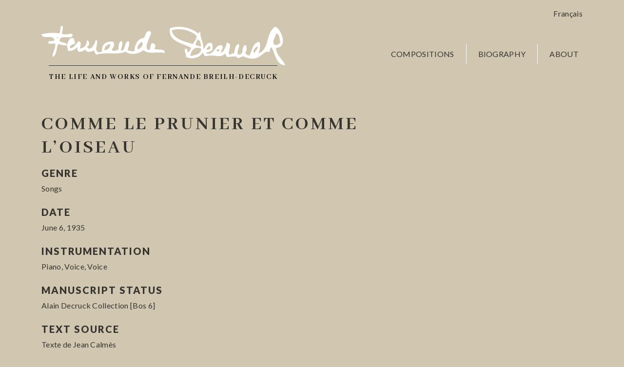

--- FILE ---
content_type: text/html; charset=utf-8
request_url: https://fernandedecruck.com/compositions/comme-le-prunier-et-comme-loiseau/
body_size: 5056
content:




<!DOCTYPE html>
<html class="no-js" lang="en">
    <head>
        <meta charset="utf-8" />
        <title>
            
                Comme le prunier et comme l’oiseau
            
            
                
                    - Fernande Breilh Decruck
                
            
        </title>
        <meta name="description" content="" />
        <meta name="viewport" content="width=device-width, initial-scale=1" />
        
        <script async src="https://www.googletagmanager.com/gtag/js?id=G-0SR8FPXQ54"></script>
        <script>
          window.dataLayer = window.dataLayer || [];
            function gtag(){dataLayer.push(arguments);}
              gtag('js', new Date());

                gtag('config', 'G-0SR8FPXQ54');
                </script>
        
        <link rel="icon" type="image/png" href="https://nyc3.digitaloceanspaces.com/decruck-prod-static-nyc/img/favicon.png">
        <link rel="apple-touch-icon" type="image/png" href="https://nyc3.digitaloceanspaces.com/decruck-prod-static-nyc/img/favicon.png">

        
        <link rel="stylesheet" type="text/css" href="https://nyc3.digitaloceanspaces.com/decruck-prod-static-nyc/build/main.css">

        
            
        

        
            
        
    </head>

    <body class="">
        

        
            <header class="header container">
                
                <div class="row d-none d-lg-flex">
                    <div class="col-12">
                        <nav class="language-picker">
                            
                            
                            <a href="http://fernandedecruck.fr/oeuvre/comme-le-prunier-et-comme-loiseau/">Français</a>
                            
                        </nav>
                    </div>
                </div>
                
                <div class="row">
                    <div class="col-12">
                        



<nav class="navbar navbar-expand-lg navbar-light">
    <a class="navbar-brand" href="/">
        <div class="site-title">
            <div class="site-title-logo">
                <div class="logo-container">
                    <svg class="logo" version="1.1" id="Layer_1" xmlns="http://www.w3.org/2000/svg" xmlns:xlink="http://www.w3.org/1999/xlink" x="0px" y="0px" viewBox="0 0 508.979 82.426">
            <g>
              <g opacity="1">
                <path fill-rule="evenodd" clip-rule="evenodd" d="M52.277,39.641c-4.545,3.393-11.72-1.143-17.377-1.578
                  c-4.022,8.615-2.602,22.672-11.058,26.854c-2.844-8.045,6.831-16,4.739-28.434c-6.282,1.377-7.936,1.377-14.218,0
                  c-1.516-7.836,9.985-2.654,12.638-6.32C24.657,15.83,2.612,30.574,0.146,17.525c9.524-1.963,24.288-4.514,36.333-1.58
                  c5.665-2.234-0.668-16.465,7.899-15.798c0.933,6.728-1.136,10.45-1.58,15.798c5.131,5,18.606-1.594,22.116,1.58
                  c2.129,14.688-27.97-2.859-26.855,14.217c3.145,3.701,11.417,2.273,14.217,6.32C52.277,38.588,52.277,39.115,52.277,39.641z
                   M31.74,25.424C34.043,30.658,35.671,19.264,31.74,25.424L31.74,25.424z"/>
                <path fill-rule="evenodd" clip-rule="evenodd" d="M453.525,57.018C451.229,57.99,453.686,58.928,453.525,57.018
                  c23.309-7.148,14.02-42.992,34.754-55.29c12.131,4.345,27.996,43.544,1.58,44.233c-0.654,15.012,16.145,25.758,18.957,36.332
                  c-18.117,0.516-21.576-25.807-28.436-37.912c-3.164,2.102-3.52,7.012-4.74,11.059c-8.211-6.658-16.088,10.17-30.014,12.637
                  c-9.096,1.611-15.609-0.971-25.275-4.74c-2.453,2.287-7.371,2.107-9.479,4.74c-4.836-7.574-13.406-2.68-23.695-3.16
                  c-0.678-3.008-3.404-3.969-3.16-7.898c-10.785,12.867-22.49,0.992-39.492,6.318c-5.381,0.115-5.885-4.646-7.898-7.896
                  c-5.156,10.789-21.215,15.959-34.754,9.477c1.176-7.268-5.227-12.576-1.58-17.377c4.441-0.229,4.557,3.869,4.738,7.9
                  c5.074-0.721,5.438-6.148,7.898-9.479c-17.625-10.076-49.957-12.795-44.231-41.074c21.179-7.555,46.044,0.266,58.45,11.059
                  c2.49-0.143,1.236-4.029,4.738-3.158c-1.168,12.172,6.889,20.484,6.318,36.332c4.918-5.037,7.328-17.588,17.377-12.637
                  c2.646,2.619,1.258,9.273,1.58,14.217c-3.934,2.912-9.881,3.811-14.217,6.318c18.439,8.561,18.932-21.598,34.754-15.797
                  c2.227,6.928-1.85,7.436-3.16,14.219c5.723,0.941,10.76-12.381,12.639-20.537c14.674,3.223,0.252,16.453,4.738,25.275
                  c4.811,0.447,6.143-5.061,9.479-1.58c3.377-7.154,1.785-19.277,11.059-20.535c2.201,9.633-6.303,15.002-1.58,22.115
                  c14.688,0.32,4.234-16.479,15.797-20.537c1.719,4.359,3.145,13.625-1.58,15.799c2.285,2.98,3.529,7.002,9.479,6.318
                  c5.691-10.633,6.154-26.494,20.537-28.436C458.334,41.887,455.598,49.523,453.525,57.018z M271.857,9.627
                  c5.136,19.086,25.818,22.627,44.232,28.436c2.98-5.445,7.912-8.939,7.898-17.377C312.279,9.314,288.411,3.009,271.857,9.627z
                   M486.699,39.641c7.404,1.613,8.984-2.6,12.639-4.738c-4.055-8.43,0.338-15.895-9.479-18.957
                  C488.854,25.428,479.879,30.932,486.699,39.641z M322.408,41.221c5.48-1.266,6.072,2.354,11.059,1.58
                  c-1.295-6.076-1.232-13.512-7.898-14.217C325.479,33.76,321.076,34.623,322.408,41.221z M344.525,49.119
                  c3.012,2.965,2.857-0.938,7.898,0c0-2.105,0-4.213,0-6.318c-1.58,0-3.16,0-4.74,0C348.834,47.111,344.545,45.98,344.525,49.119z
                   M444.047,57.018c2.779-4.592,7.416-7.326,7.898-14.217C447.07,44.305,439.891,51.727,444.047,57.018z M311.35,63.336
                  c9.678-2.961,22.051-3.225,22.117-15.797C318.576,40.521,310.471,55.227,311.35,63.336z M371.381,49.119
                  c-3.602-0.441-5.939,0.381-6.32,3.16c2.553-0.445,2.721,1.492,4.74,1.58C370.637,52.588,371.449,51.295,371.381,49.119
                  C373.676,48.148,371.219,47.211,371.381,49.119z"/>
                <path fill-rule="evenodd" clip-rule="evenodd" d="M52.277,39.641c4.804-4.674,3.365-15.592,14.217-14.217
                  c1.8,3.465,4.077,6.455,3.16,12.639c-5.776,0.016-8.463,3.121-11.058,6.318c6.174,7.131,14.435-7.908,18.957-12.639
                  c7.759,3.039,3.161,8.486,3.16,15.797c8.931-1.6,14.018-7.043,14.217-17.377c5.613,0.342,6.996,12.574,0,12.639
                  c6.052,13.984,16.957-5.082,18.957-14.217c8.224,5.756-7.433,22.93,6.319,26.855c2.987,0.354,3.485-1.781,6.319-1.58
                  c-2.265-16.93,11.634-22.807,23.696-20.537c3.328,6.141,0.271,12.029-3.16,15.797c2.207,6.816,10.573,1.238,14.217,0
                  c-0.805-3.193-0.542-16.805,6.319-17.377c3.744,7.053-1.289,12.938-1.58,20.537c11.31-0.801,5.531-18.691,15.797-20.537
                  c4.09,5.637-0.933,13.078-1.58,18.957c3.356,1.936,11.629,3.703,14.217,1.58c-0.215-9.865,5.163-25.926,18.957-26.855
                  c5.034-4.445,2.946-16.012,14.218-14.217c0.354,1.225,0.043,3.115,1.58,3.158c-2.22,10.289-15.85,29.494-6.319,36.334
                  c8.255-0.17,1.237-15.613,11.058-14.217c0.349,1.23,1.323,1.836,3.159,1.58c0.678,6.111,1.73,5.619-1.58,9.477
                  c6.035,4.498,22.874-1.811,22.116,9.479c-12.409-4.473-35.733,3.705-44.232-6.318c-10.432,7.912-26.718,11.426-37.913,3.16
                  c-18.205,8.061-37.895-0.309-61.609,6.318c-1.512-3.227-3.227-6.252-4.739-9.479c-2.393,3.934-17.391,5.889-17.377-1.58
                  c-3.833,2.486-6.747,5.893-14.218,4.74c-2.787-3.336-3.561-4.67-1.58-9.479c-5.775,3.703-9.943,9.014-20.537,7.898
                  C55.047,47.402,53.835,43.35,52.277,39.641z M200.771,49.119c7.701-1.934,14.943-12.094,7.898-15.797
                  C205.184,37.736,199.856,40.307,200.771,49.119z M131.263,50.699c8.042-0.383,11.769-5.082,12.638-12.637
                  C136.746,39.332,131.723,42.734,131.263,50.699z"/>
              </g>
              <g>
              </g>
            </g>
</svg>


                </div>
                <div class="site-subtitle">
                    The Life and Works of Fernande Breilh-Decruck
                </div>
            </div>
        </div>
    </a>
    <button class="navbar-toggler" type="button" data-toggle="collapse" data-target="#navbarSupportedContent" aria-controls="navbarSupportedContent" aria-expanded="false" aria-label="Toggle navigation">
        <span class="navbar-toggler-icon"></span>
    </button>
    <div class="collapse navbar-collapse" id="navbarSupportedContent">
        



<ul class="navbar-nav ml-auto">

    <li class="nav-item">
        <a href="/compositions/" class="nav-link ">Compositions</a>
        
    </li>       

    <li class="nav-item">
        <a href="/biography/" class="nav-link ">Biography</a>
        
    </li>       

    <li class="nav-item dropdown dropdown-menu-right">
        <a href="/about/" class="nav-link " class="nav-link dropdown-toggle" id="ddtoggle_294" data-toggle="dropdown" aria-haspopup="true" aria-expanded="false">About</a>
        
        	

	<div class="dropdown-menu">
	
        <a href="/about/" class="dropdown-item ">About</a>
	
        <a href="/about/contact/" class="dropdown-item ">Contact</a>
	
	</div>



        
    </li>       

    <div class="dropdown-divider d-lg-none"></div>
    <li class="nav-item d-lg-none">
    
    
    <a href="http://fernandedecruck.fr/oeuvre/comme-le-prunier-et-comme-loiseau/" class="nav-link">Français</a>
    
    </li>
</ul>


    </div>
</nav>

                    </div>
                </div>
            </header>
        

        
<main>
<div class="container">
    
    <div class="row">
        <div class="col-md-8">
            <h1><p>Comme le prunier et comme l’oiseau</p></h1>
        </div>
    </div>
    <div class="row">
        <div class="col-md-4">
            
            <div class="composition-attr">
                <h2>Genre</h2>
                
                <div>Songs</div>
                
            </div>
            

            
            <div class="composition-attr">
                <h2>Date</h2>
                June 6, 1935
            </div>
            

            

            
            <div class="composition-attr">
                <h2>Instrumentation</h2>
                
                    Piano,
                    
                
                    Voice,
                    
                    Voice
                    
                
            </div>
            

            

            

            
            <div class="composition-attr">
                <h2>Manuscript Status</h2>
                <p>Alain Decruck Collection [Bos 6]</p>
            </div>
            

            

            
            <div class="composition-attr">
                <h2>Text Source</h2>
                <p>Texte de Jean Calmès</p>
            </div>
            

            
        </div>
        <div class="col-md-8">
            

            
        </div>
    </div>
    
    <div class="row">
        <div class="col-12">
            <div id="carouselScorePreview" class="carousel slide" data-ride="carousel" data-interval="false" data-wrap="false" data-ride="false">
                <div class="carousel-inner">
                    
                        
                        
                        <div class="carousel-item active">
                            <div class="preview-score__item">
                            
                                <img class="preview-score__image" src="https://nyc3.digitaloceanspaces.com/decruck-prod-media-nyc/composition_score_preview_images/1935_66_Pub_Comme_le_prunier_et_comme_loiseau.pdf-000.jpg?AWSAccessKeyId=6B3T4MZEO676WBFTJ5U5&amp;Signature=r92lLC0zi6SlbqhcDA0vfixfea0%3D&amp;Expires=1774023491">
                            
                    
                        
                        
                                <img class="preview-score__image" src="https://nyc3.digitaloceanspaces.com/decruck-prod-media-nyc/composition_score_preview_images/1935_66_Pub_Comme_le_prunier_et_comme_loiseau.pdf-001.jpg?AWSAccessKeyId=6B3T4MZEO676WBFTJ5U5&amp;Signature=357S8nIkbpdaVthTzYcn%2BEGLQgE%3D&amp;Expires=1774023491">
                            
                            </div>
                        </div>
                        
                    
                        
                        
                        <div class="carousel-item">
                            <div class="preview-score__item">
                            
                                <img class="preview-score__image" src="https://nyc3.digitaloceanspaces.com/decruck-prod-media-nyc/composition_score_preview_images/1935_66_Pub_Comme_le_prunier_et_comme_loiseau.pdf-002.jpg?AWSAccessKeyId=6B3T4MZEO676WBFTJ5U5&amp;Signature=%2BU50Z8ux2XrcIvmhIA5bvPiwlfA%3D&amp;Expires=1774023491">
                            
                    
                        
                        
                                <img class="preview-score__image" src="https://nyc3.digitaloceanspaces.com/decruck-prod-media-nyc/composition_score_preview_images/1935_66_Pub_Comme_le_prunier_et_comme_loiseau.pdf-003.jpg?AWSAccessKeyId=6B3T4MZEO676WBFTJ5U5&amp;Signature=8WGEO4l%2BJYKGCeB200BTG8pIkIE%3D&amp;Expires=1774023491">
                            
                            </div>
                        </div>
                        
                    
                        
                        
                        <div class="carousel-item">
                            <div class="preview-score__item">
                            
                                <img class="preview-score__image" src="https://nyc3.digitaloceanspaces.com/decruck-prod-media-nyc/composition_score_preview_images/1935_66_Pub_Comme_le_prunier_et_comme_loiseau.pdf-004.jpg?AWSAccessKeyId=6B3T4MZEO676WBFTJ5U5&amp;Signature=9qn3v3rqGw4B5%2F95XQ0IwUwVs2Q%3D&amp;Expires=1774023491">
                            
                    
                        
                        
                                <img class="preview-score__image" src="https://nyc3.digitaloceanspaces.com/decruck-prod-media-nyc/composition_score_preview_images/1935_66_Pub_Comme_le_prunier_et_comme_loiseau.pdf-005.jpg?AWSAccessKeyId=6B3T4MZEO676WBFTJ5U5&amp;Signature=SEX%2BCzoDRuE4dKNrLvBieBiBbcc%3D&amp;Expires=1774023491">
                            
                            </div>
                        </div>
                        
                    
                </div>
                <a class="carousel-control-prev" href="#carouselScorePreview" role="button" data-slide="prev">
                    <span class="carousel-control-prev-icon" aria-hidden="true"></span>
                    <span class="sr-only">Previous</span>
                </a>
                <a class="carousel-control-next" href="#carouselScorePreview" role="button" data-slide="next">
                    <span class="carousel-control-next-icon" aria-hidden="true"></span>
                    <span class="sr-only">Next</span>
                </a>
            </div>
        </div>
    </div>
    
</div>
</main>


        
            <footer id="footer" class="footer">
            </footer>
        
        
        <script type="text/javascript" src="https://nyc3.digitaloceanspaces.com/decruck-prod-static-nyc/build/bundle.js"></script>

        
            
        
    </body>
</html>
